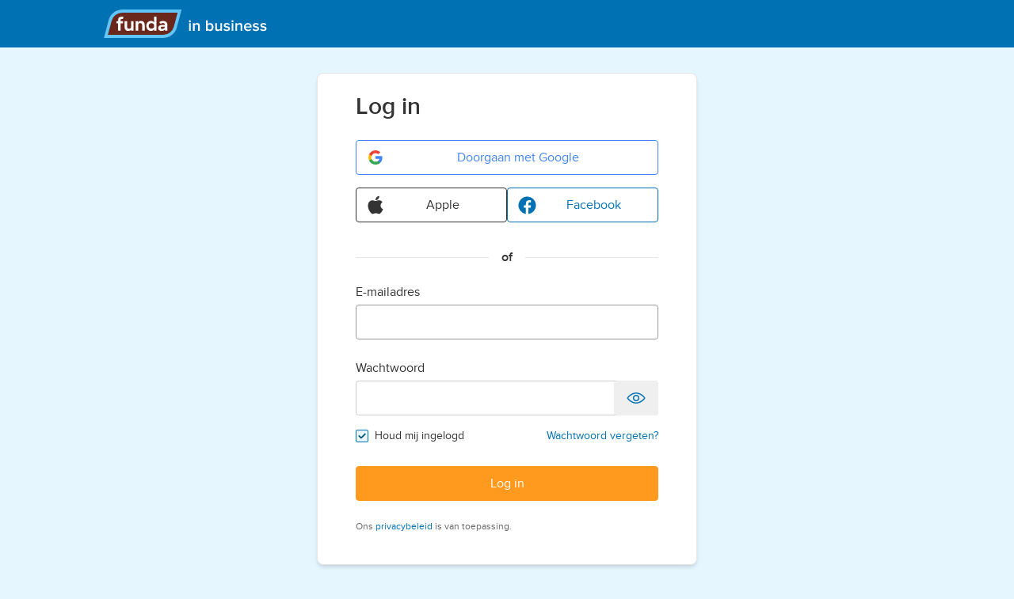

--- FILE ---
content_type: text/html; charset=utf-8
request_url: https://login.fundainbusiness.nl/account/login?ReturnUrl=%2Fconnect%2Fauthorize%2Fcallback%3Fclient_id%3Dfundainbusiness.website%26redirect_uri%3Dhttps%253A%252F%252Fwww.fundainbusiness.nl%252Fauth%252Fsignin-oidc%252F%26response_type%3Dcode%2520id_token%26scope%3Dopenid%2520profile%2520funda_basic%2520funda_login_metadata%26state%3DOpenIdConnect.AuthenticationProperties%253D1reF86qvxXXNe6URiFH4SfTMxzWeOOkS5dk3KP-CAFeerrOISIAIxnqrqidGuA1EWV6whKs9_7f0yzkcze4qcQzDeo70T9ZCX9TINpbBWI-4oztAjEMICNR6QdrdddWKrE3lL9lRhY3k_7U_8-Wrb1PNLQQjP41RrCBoQzWjgZxRLPqDrST-1iMPtFyp4yOAmgrrInL_On7MzMsTFjR-UohcTJvijSN-gtWJVUA8k1nxVGytpqfs3jxYv3ark3ZWgpuJdg%26response_mode%3Dform_post%26nonce%3D638111211286522662.MTlkNmFhMWQtOGIzNy00NzMyLWI0MWItYjJlNGIxMThkNmEyOGY5MzFhMGEtMjhmMC00NmQ0LWIyZTYtMjlmODhlZGQwMmM4%26x-client-SKU%3DID_NET461%26x-client-ver%3D6.7.1.0
body_size: 9113
content:

<!doctype html>
<html class="no-js" lang="nl">

<head prefix="og: http://ogp.me/ns#">
    <meta charset="utf-8">
    <title>Log in met uw account [Funda]</title>
    <meta name="description" content="Log in met uw Funda-account">
    <meta name="viewport" content="width=device-width, initial-scale=1">
    <meta name="robots" content="NOODP">
    <meta name="google" content="nositelinkssearchbox" />
    <meta name="format-detection" content="telephone=no" />

    <meta http-equiv="Content-Security-Policy" content="
        script-src
            'self'
            'unsafe-inline'
            'unsafe-eval'
            https://www.fundainbusiness.nl
            https://cdnjs.cloudflare.com
            https://*.optimizely.com
            http://*.optimizely.com
            https://optimizely.s3.amazonaws.com
            https://app.optimizely.com
            https://cdn-assets-prod.s3.amazonaws.com
            https://*.privacy-center.org
            https://status.funda.nl
            https://*.hotjar.com;
        style-src
            'self'
            'unsafe-inline'
            https://www.fundainbusiness.nl
            https://*.hotjar.com;
        connect-src
            'self'
            https://logx.optimizely.com
            https://*.privacy-center.org
            https://stats.g.doubleclick.net
            https://geolocation.onetrust.com
            https://cookies-data.onetrust.io
            https://privacyportal-eu.onetrust.com
            https://cdn-assets-prod.s3.amazonaws.com
            https://*.optimizely.com
            https://*.hotjar.com
            https://*.hotjar.io
            wss://*.hotjar.com;
        img-src
            'self'
            data:
            https://stats.g.doubleclick.net
            https://www.google.com
            https://cdn.optimizely.com
            https://*.fstatic.nl
            https://images.ctfassets.net
            https://www.fundainbusiness.nl
            https://www.google.nl
            https://*.hotjar.com;
        frame-src
            https://www.optimizelyedit.com
            https://app.optimizely.com
            https://a18146640370.cdn.optimizely.com
            https://a18146640370.cdn-pci.optimizely.com
            https://a5935064.cdn.optimizely.com
            https://a5935064.cdn-pci.optimizely.com
            https://*.hotjar.com;
        font-src
            'self'
            https://*.hotjar.com;">

    <link rel="apple-touch-icon" sizes="180x180" href="/Shared/Meta/Assets/apple-touch-icon.png?v=nQA20yNl7RFze-v3vT8RSDdmGlq1VtgAajhDDmey1Qc">
    <link rel="manifest" href="/Shared/Meta/Assets/manifest.json?v=k7pqaexvtME8lxf6XcaNGTXlmdn3SXu8r7kGMlHntu8">
    <link rel="shortcut icon" href="/Shared/Meta/Assets/favicon.ico?v=1ckIJNHPcQBG09jxVheUmuEswfLjwG5Hg3nf76Za4f8">
    <link rel="stylesheet" href="/Tailwind.css?v=BM25TO-qSd-0iF2M_dojYv9ABjNxfBs4g90QfhTcS30" />
    <link rel="stylesheet" href="/Main.css?v=qd6f8bj4RXEx7kqcdeiDAUv3MCKPLl4U61UvQyOfj3A">
    <meta name="apple-mobile-web-app-title" content="Funda">
    <meta name="application-name" content="Funda">
    <meta name="theme-color" content="#ffffff">
    <meta property="fb:app_id" content="201092619940862">
    <meta property="fb:pages" content="81616238153">
    <meta name="apple-itunes-app" content="app-id=989095964" />
</head>

<body class="bg-secondary-10 flex flex-col">
    
<header class="w-full z-10 px-4 bg-secondary-70">
    <nav class="m-auto max-w-screen-lg flex h-full items-center justify-between md:justify-start">
        <a class="h-[3.75rem] flex justify-center items-center" href="https://www.fundainbusiness.nl">
                <svg alt="Funda in Business-logo" xmlns="http://www.w3.org/2000/svg" viewBox="0 0 225 36" fill="none" class="h-8 md:h-9">
                    <g clip-path="url(#a)"><g clip-path="url(#b)"><g clip-path="url(#c)"><path fill="#6A281C" d="M75.78 35.942H1.244l6.04-22.579A17.943 17.943 0 0 1 24.617.058h74.539l-6.041 22.579A17.941 17.941 0 0 1 75.78 35.942Z"/><path fill="#60C5F8" d="M6.194 32.08h69.668a14.077 14.077 0 0 0 13.6-10.442l4.74-17.718H24.537a14.079 14.079 0 0 0-13.601 10.442L6.196 32.08h-.002ZM1.088 36l6.059-22.651A18 18 0 0 1 24.537 0h74.775l-6.059 22.651A18 18 0 0 1 75.865 36H1.088Z"/><path fill="#fff" fill-rule="evenodd" d="M70.759 26.107c.745.657 1.784.985 3.11.985.954 0 1.82-.195 2.596-.582.765-.376 1.364-.864 1.793-1.463.012-.018.041-.009.041.013v1.74c0 .025.02.045.045.045h2.887c.025 0 .045-.02.045-.045v-7.385c0-1.537-.484-2.738-1.454-3.604-.97-.866-2.351-1.298-4.14-1.298-1.357 0-2.5.261-3.424.783-.412.23-.794.492-1.146.783a.044.044 0 0 0-.006.063l1.714 2.033c.016.02.045.021.065.005a4.422 4.422 0 0 1 1.512-.89 3.649 3.649 0 0 1 1.263-.203c.88 0 1.537.202 1.97.605.431.403.65.933.65 1.59v.111c0 .025-.02.045-.046.045H75.1c-1.686 0-3.013.358-3.983 1.075-.97.716-1.454 1.708-1.454 2.977 0 1.075.365 1.948 1.096 2.619v-.002Zm5.103-1.724a3.898 3.898 0 0 1-1.096.156c-1.253 0-1.88-.439-1.88-1.32 0-.478.195-.85.582-1.12.403-.269 1.067-.404 1.992-.404h2.787c.029 0 .05.027.043.054-.097.44-.24.935-.562 1.376a3.37 3.37 0 0 1-.858.808c-.313.194-.65.344-1.008.448v.002ZM58.378 26.663a5.78 5.78 0 0 0 2.187.429c.798 0 1.518-.166 2.166-.497a4.702 4.702 0 0 0 1.605-1.364c.013-.018.042-.01.042.012v1.555c0 .026.02.045.045.045H67.4c.025 0 .045-.02.045-.045v-17.7a.045.045 0 0 0-.045-.046h-2.977a.045.045 0 0 0-.045.045v7.058c0 .022-.027.03-.042.014a4.296 4.296 0 0 0-1.56-1.276c-.632-.315-1.354-.473-2.166-.473-.812 0-1.533.151-2.255.452a5.433 5.433 0 0 0-1.872 1.263 6.446 6.446 0 0 0-1.309 2.007c-.315.781-.473 1.654-.473 2.616 0 .96.166 1.857.497 2.638a6.504 6.504 0 0 0 1.308 1.984 5.702 5.702 0 0 0 1.872 1.285v-.002Zm2.808-2.498a3.442 3.442 0 1 0 0-6.885 3.442 3.442 0 0 0 0 6.885Z" clip-rule="evenodd"/><path fill="#fff" d="M41.246 14.713c0-.025.02-.045.045-.045h3.022c.025 0 .045.02.045.045v1.417c0 .021.029.03.041.012.386-.529.866-.945 1.448-1.249.615-.315 1.308-.473 2.075-.473 1.444 0 2.587.452 3.427 1.353.857.888 1.285 2.128 1.285 3.721V26.8c0 .025-.02.045-.045.045h-3.081a.045.045 0 0 1-.045-.045v-7.067a2.541 2.541 0 1 0-5.083 0V26.8c0 .025-.02.045-.045.045h-3.042a.045.045 0 0 1-.045-.045V14.713h-.002ZM30.428 14.711a.045.045 0 0 0-.045-.045h-3.08a.045.045 0 0 0-.045.045v7.262c0 1.609.414 2.863 1.24 3.765.826.902 1.993 1.354 3.496 1.354.752 0 1.427-.159 2.029-.474a4.172 4.172 0 0 0 1.447-1.249c.012-.018.041-.009.041.013v1.416c0 .026.02.045.045.045l3.022-.021c.025 0 .045-.02.045-.045V14.69a.045.045 0 0 0-.045-.045l-3.065.021a.045.045 0 0 0-.045.045v7.114a2.52 2.52 0 0 1-5.04 0v-7.114ZM25.852 9.131a.045.045 0 0 0-.043-.055h-1.485c-.992 0-1.827.082-2.504.248-.66.166-1.195.452-1.6.857-.39.39-.677.916-.857 1.578-.165.661-.248 1.489-.248 2.48v.384c0 .025-.02.045-.045.045h-1.917a.045.045 0 0 0-.045.045v2.706c0 .025.02.045.045.045h1.917c.025 0 .045.02.045.045V26.8c0 .025.02.045.045.045h2.999c.025 0 .045-.02.045-.045V17.51c0-.026.02-.045.045-.045h2.842c.025 0 .045-.02.045-.045v-2.706a.045.045 0 0 0-.045-.045h-2.842a.045.045 0 0 1-.045-.045v-.542c0-.466.021-.835.068-1.105.045-.286.15-.504.315-.653.18-.166.428-.27.744-.315.314-.06.743-.09 1.285-.09h.484c.02 0 .038-.015.043-.034l.707-2.75.002-.003Z"/></g><path fill="#fff" d="M109.759 16.16c-.7 0-1.3-.58-1.3-1.3 0-.72.6-1.3 1.3-1.3.72 0 1.3.58 1.3 1.3 0 .72-.58 1.3-1.3 1.3Zm1.06 10.84h-2.1v-9.66h2.1V27Zm11.344 0h-2.1v-6.04c0-1.5-.76-2-1.94-2-1.08 0-2 .64-2.48 1.3V27h-2.1v-9.66h2.1v1.32c.64-.76 1.88-1.56 3.4-1.56 2.08 0 3.12 1.12 3.12 3.1V27Zm9.965-2.9c.46.72 1.5 1.28 2.48 1.28 1.68 0 2.74-1.32 2.74-3.2 0-1.88-1.06-3.22-2.74-3.22-.98 0-2.02.6-2.48 1.32v3.82Zm0 2.9h-2.1V13.66h2.1v5.02c.76-1.02 1.88-1.58 3.1-1.58 2.48 0 4.28 1.96 4.28 5.08 0 3.18-1.82 5.06-4.28 5.06-1.26 0-2.36-.6-3.1-1.56V27Zm18.141 0h-2.1v-1.28c-.7.78-1.9 1.52-3.42 1.52-2.08 0-3.1-1.08-3.1-3.06v-6.84h2.1v6.08c0 1.5.76 1.96 1.94 1.96 1.06 0 1.98-.6 2.48-1.26v-6.78h2.1V27Zm6.027.24c-1.64 0-3.14-.52-4.14-1.5l.96-1.52c.68.7 2.02 1.36 3.28 1.36 1.26 0 1.9-.54 1.9-1.3 0-.8-1.02-1.02-2.2-1.28-1.66-.36-3.64-.8-3.64-2.96 0-1.58 1.36-2.94 3.8-2.94 1.64 0 2.88.58 3.76 1.36l-.88 1.48c-.58-.66-1.66-1.16-2.86-1.16-1.1 0-1.8.5-1.8 1.18 0 .7.96.9 2.1 1.16 1.68.36 3.74.84 3.74 3.12 0 1.7-1.42 3-4.02 3Zm7.174-11.08c-.7 0-1.3-.58-1.3-1.3 0-.72.6-1.3 1.3-1.3.72 0 1.3.58 1.3 1.3 0 .72-.58 1.3-1.3 1.3ZM164.53 27h-2.1v-9.66h2.1V27Zm11.344 0h-2.1v-6.04c0-1.5-.76-2-1.94-2-1.08 0-2 .64-2.48 1.3V27h-2.1v-9.66h2.1v1.32c.64-.76 1.88-1.56 3.4-1.56 2.08 0 3.12 1.12 3.12 3.1V27Zm7.188.24c-2.9 0-5.06-2.02-5.06-5.08 0-2.8 2.04-5.06 4.9-5.06 2.9 0 4.76 2.22 4.76 5.26v.5h-7.46c.16 1.46 1.26 2.66 3.08 2.66.94 0 2.06-.38 2.74-1.06l.96 1.38c-.96.92-2.38 1.4-3.92 1.4Zm2.56-5.86c-.04-1.14-.82-2.56-2.72-2.56-1.8 0-2.62 1.38-2.72 2.56h5.44Zm7.413 5.86c-1.64 0-3.14-.52-4.14-1.5l.96-1.52c.68.7 2.02 1.36 3.28 1.36 1.26 0 1.9-.54 1.9-1.3 0-.8-1.02-1.02-2.2-1.28-1.66-.36-3.64-.8-3.64-2.96 0-1.58 1.36-2.94 3.8-2.94 1.64 0 2.88.58 3.76 1.36l-.88 1.48c-.58-.66-1.66-1.16-2.86-1.16-1.1 0-1.8.5-1.8 1.18 0 .7.96.9 2.1 1.16 1.68.36 3.74.84 3.74 3.12 0 1.7-1.42 3-4.02 3Zm9.433 0c-1.64 0-3.14-.52-4.14-1.5l.96-1.52c.68.7 2.02 1.36 3.28 1.36 1.26 0 1.9-.54 1.9-1.3 0-.8-1.02-1.02-2.2-1.28-1.66-.36-3.64-.8-3.64-2.96 0-1.58 1.36-2.94 3.8-2.94 1.64 0 2.88.58 3.76 1.36l-.88 1.48c-.58-.66-1.66-1.16-2.86-1.16-1.1 0-1.8.5-1.8 1.18 0 .7.96.9 2.1 1.16 1.68.36 3.74.84 3.74 3.12 0 1.7-1.42 3-4.02 3Z"/></g></g><defs><clipPath id="a"><path fill="#fff" d="M.36 0H224.64v36H.36z"/></clipPath><clipPath id="b"><path fill="#fff" d="M.36 0h207v36H.36z"/></clipPath><clipPath id="c"><path fill="#fff" d="M1.088 0H99.31v36H1.088z"/></clipPath></defs>
                </svg>
        </a>
    </nav>
</header>


    <main role="main" class="flex-grow">
        <div id="content" status-notification class="max-w-[30rem] m-auto my-8"></div>

    <div class="mx-4">
        <div class="card--website bg-white border border-neutral-20 md:rounded-lg shadow-md rounded-lg max-w-[30rem] md:min-w-[30rem] m-auto mt-8 mb-4" method="post">
            <div class="mb-4 px-4 pt-6 md:px-12">
                <h2 class="font-semibold text-xl m-0 md:text-3xl">Log in</h2>
            </div>

            



            <div class="px-4 pb-4 mt-6 md:px-12 md:pb-10">
                

    <div data-notification-status
     data-funda-status-domain="status.funda.nl"
     data-notification-status-area="mijn"
     data-notification-status-html="
    <div class='py-2'>
        <div class='bg-yellow-10 rounded mx-auto py-0 px-4 md:px-0 relative max-w-[984px]'>
            <div class='flex flex-wrap py-3 lg:p-3'>
                <div class='w-6 mr-2'>
                    <svg xmlns='http://www.w3.org/2000/svg' viewBox='0 0 48 48'><path d='M45.79 41.26l.08-.14V41a1.5 1.5 0 000-.16v-.12a1.49 1.49 0 000-.18v-.07a1.48 1.48 0 000-.18v-.13a1.49 1.49 0 000-.15l-.06-.14v-.08L25.3 4.24l-.05-.07-.09-.17-.1-.11-.06-.05-.14-.1h-.07l-.15-.07H23.53l-.15.07h-.07l-.14.1-.1.09-.1.11-.09.12-.05.07L2.2 39.75v.07l-.1.18v.13a1.26 1.26 0 000 .3v.14a1.48 1.48 0 000 .16V41a1.49 1.49 0 00.05.14l.07.12.08.13.09.11.1.11.11.09.13.09h.08l.19.11H45.03l.14-.06h.08l.12-.09.12-.1.09-.09.1-.13zM24 8l17.9 31H6.1z' fill='#F8CE00'></path><rect x='22.5' y='16' width='3' height='15' rx='1.5' ry='1.5' transform='rotate(180 24 23.5)' fill='#F8CE00'></rect><rect x='22.5' y='33' width='3' height='3' rx='1.5' ry='1.5' transform='rotate(-180 24 34.5)' fill='#F8CE00'></rect></svg>
                </div>
                <p>{0}</p>
            </div>
        </div>
    </div>"
     data-notification-status-insert-top="true"></div>

    <a class="relative btn w-full btn-secondary btn-social btn-google mb-4" data-component="social-login" data-social-login href="/external/challenge?scheme=Google&amp;returnUrl=%2Fconnect%2Fauthorize%2Fcallback%3Fclient_id%3Dfundainbusiness.website%26redirect_uri%3Dhttps%253A%252F%252Fwww.fundainbusiness.nl%252Fauth%252Fsignin-oidc%252F%26response_type%3Dcode%2520id_token%26scope%3Dopenid%2520profile%2520funda_basic%2520funda_login_metadata%26state%3DOpenIdConnect.AuthenticationProperties%[base64]%26response_mode%3Dform_post%26nonce%3D638111211286522662.MTlkNmFhMWQtOGIzNy00NzMyLWI0MWItYjJlNGIxMThkNmEyOGY5MzFhMGEtMjhmMC00NmQ0LWIyZTYtMjlmODhlZGQwMmM4%26x-client-SKU%3DID_NET461%26x-client-ver%3D6.7.1.0">
        
<svg class="align-middle w-6 h-6 mr-4 btn-wonen-icon " viewBox="0 0 48 48" role="img">
<g id="Google">
                              <g id="logo_googleg_48dp">
                                  <path id="Shape" d="M41.28 24.4089C41.28 23.1325 41.1655 21.9052 40.9527 20.7271H24V27.6898H33.6873C33.27 29.9398 32.0018 31.8461 30.0955 33.1225V37.6389H35.9127C39.3164 34.5052 41.28 29.8907 41.28 24.4089Z" fill="#4285F4"/>
                                  <path id="Shape_2" d="M24 41.9999C28.86 41.9999 32.9346 40.3881 35.9127 37.639L30.0955 33.1226C28.4836 34.2026 26.4218 34.8408 24 34.8408C19.3118 34.8408 15.3436 31.6745 13.9282 27.4199H7.91455V32.0836C10.8764 37.9663 16.9636 41.9999 24 41.9999Z" fill="#34A853"/>
                                  <path id="Shape_3" d="M13.9282 27.4201C13.5682 26.3401 13.3636 25.1865 13.3636 24.0001C13.3636 22.8138 13.5682 21.6601 13.9282 20.5801V15.9165H7.91455C6.69545 18.3465 6 21.0956 6 24.0001C6 26.9047 6.69545 29.6538 7.91455 32.0838L13.9282 27.4201Z" fill="#FBBC05"/>
                                  <path id="Shape_4" d="M24 13.1591C26.6427 13.1591 29.0155 14.0673 30.8809 15.8509L36.0436 10.6882C32.9264 7.78364 28.8518 6 24 6C16.9636 6 10.8764 10.0336 7.91455 15.9164L13.9282 20.58C15.3436 16.3255 19.3118 13.1591 24 13.1591Z" fill="#EA4335"/>
                              </g>
                          </g></svg>

        Doorgaan met Google
    </a>

    <div class="flex gap-4">
        <a class="relative btn w-full btn-secondary border border-neutral-80 text-neutral-80 btn-social btn-apple mb-4" data-component="social-login" data-social-login href="/external/challenge?scheme=Apple&amp;returnUrl=%2Fconnect%2Fauthorize%2Fcallback%3Fclient_id%3Dfundainbusiness.website%26redirect_uri%3Dhttps%253A%252F%252Fwww.fundainbusiness.nl%252Fauth%252Fsignin-oidc%252F%26response_type%3Dcode%2520id_token%26scope%3Dopenid%2520profile%2520funda_basic%2520funda_login_metadata%26state%3DOpenIdConnect.AuthenticationProperties%[base64]%26response_mode%3Dform_post%26nonce%3D638111211286522662.MTlkNmFhMWQtOGIzNy00NzMyLWI0MWItYjJlNGIxMThkNmEyOGY5MzFhMGEtMjhmMC00NmQ0LWIyZTYtMjlmODhlZGQwMmM4%26x-client-SKU%3DID_NET461%26x-client-ver%3D6.7.1.0">
            
<svg class="align-middle w-6 h-6 mr-4 btn-wonen-icon " viewBox="0 0 48 48" role="img">
                <path stroke="null" d="M36.8 25.3c0-3.7 1.6-6.5 5-8.6a10.9 10.9 0 00-8.5-4.5c-3.6-.3-7.5 2.1-9 2.1s-5-2-7.7-2C11 12.4 5 16.8 5 25.8q0 4 1.4 8.2c1.3 3.7 6 12.8 10.9 12.6 2.5 0 4.3-1.8 7.6-1.8 3.2 0 5 1.8 7.7 1.8 5 0 9.2-8.3 10.4-12-6.6-3.1-6.2-9.1-6.2-9.3zM31 8.7c2.7-3.3 2.5-6.3 2.4-7.3-2.4.1-5.3 1.6-6.9 3.5a9.7 9.7 0 00-2.6 7.3c2.7.2 5-1.2 7-3.5z"/>
</svg>

            Apple
        </a>

        <a class="relative btn w-full btn-secondary btn-social" data-component="social-login" data-social-login href="/external/challenge?scheme=Facebook&amp;returnUrl=%2Fconnect%2Fauthorize%2Fcallback%3Fclient_id%3Dfundainbusiness.website%26redirect_uri%3Dhttps%253A%252F%252Fwww.fundainbusiness.nl%252Fauth%252Fsignin-oidc%252F%26response_type%3Dcode%2520id_token%26scope%3Dopenid%2520profile%2520funda_basic%2520funda_login_metadata%26state%3DOpenIdConnect.AuthenticationProperties%[base64]%26response_mode%3Dform_post%26nonce%3D638111211286522662.MTlkNmFhMWQtOGIzNy00NzMyLWI0MWItYjJlNGIxMThkNmEyOGY5MzFhMGEtMjhmMC00NmQ0LWIyZTYtMjlmODhlZGQwMmM4%26x-client-SKU%3DID_NET461%26x-client-ver%3D6.7.1.0">
            
<svg class="align-middle w-6 h-6 mr-4 btn-wonen-icon " viewBox="0 0 48 48" role="img">
                <path d="M25,3C12.85,3,3,12.85,3,25c0,11.03,8.125,20.137,18.712,21.728V30.831h-5.443v-5.783h5.443v-3.848 c0-6.371,3.104-9.168,8.399-9.168c2.536,0,3.877,0.188,4.512,0.274v5.048h-3.612c-2.248,0-3.033,2.131-3.033,4.533v3.161h6.588 l-0.894,5.783h-5.694v15.944C38.716,45.318,47,36.137,47,25C47,12.85,37.15,3,25,3z"></path>
</svg>

            Facebook
        </a>
    </div>

    <div class="separator text-center py-4">
        <strong class="px-4 bg-white">of</strong>
    </div>

    <form method="post" data-form-submit-once data-login-submit-form action="/account/login">
        <input type="hidden" id="ReturnUrl" name="ReturnUrl" value="/connect/authorize/callback?client_id=fundainbusiness.website&amp;redirect_uri=https%3A%2F%2Fwww.fundainbusiness.nl%2Fauth%2Fsignin-oidc%2F&amp;response_type=code%20id_token&amp;scope=openid%20profile%20funda_basic%20funda_login_metadata&amp;state=OpenIdConnect.AuthenticationProperties%[base64]&amp;response_mode=form_post&amp;nonce=638111211286522662.MTlkNmFhMWQtOGIzNy00NzMyLWI0MWItYjJlNGIxMThkNmEyOGY5MzFhMGEtMjhmMC00NmQ0LWIyZTYtMjlmODhlZGQwMmM4&amp;x-client-SKU=ID_NET461&amp;x-client-ver=6.7.1.0" />
        <input type="hidden" data-val="true" data-val-required="The Tenant field is required." id="Tenant" name="Tenant" value="FundaInBusiness" />
        <div class="mb-4">
            <label class="label" for="UserName">E-mailadres</label>
            <div class="relative">

                <input class="input" type="email" name="UserName" data-user-input data-val="true" data-val-required="Voer uw e-mailadres in" data-val-email="Dit e-mailadres is niet geldig." id="UserName" value="">

            </div>
            <span class="field-validation-error field-validation-valid" data-valmsg-for="UserName" data-valmsg-replace="true"></span>
        </div>
        <div class="mb-4">
            <label class="label" for="Password">Wachtwoord</label>
            <div class="relative">
                <input class="input input-sufix" type="password" autocomplete="off" data-show-password-input data-user-input data-val="true" data-val-required="Voer uw wachtwoord in" data-val-minlength-min="6" data-val-minlength="Minimaal 8 tekens" id="Password" name="Password">

                <button type="button"
                        title="Wachtwoord tonen"
                        data-show-password-button
                        data-show-password-text="Wachtwoord tonen"
                        data-hide-password-text="Wachtwoord verbergen"
                        class="btn btn-tertiary form-control-adornement button-show-password">
                    
<svg class="align-middle w-6 h-6 text-secondary-70 button-show-password__icon-show" viewBox="0 0 48 48" role="img">
                <path d="M24,13.08c9.89,0,17.45,8,19.47,10.35a1,1,0,0,1,0,1.3c-2,2.36-9.58,10.35-19.47,10.35s-17.45-8-19.47-10.35a1,1,0,0,1,0-1.3c2-2.36,9.58-10.35,19.47-10.35m0-3c-11.13,0-19.46,8.73-21.75,11.4a4,4,0,0,0,0,5.2C4.54,29.35,12.87,38.08,24,38.08s19.46-8.73,21.75-11.4a4,4,0,0,0,0-5.2C43.46,18.81,35.13,10.08,24,10.08Z"></path>
                <path d="M24,16.08a8,8,0,1,0,8,8A8,8,0,0,0,24,16.08Zm0,13a5,5,0,1,1,5-5A5,5,0,0,1,24,29.08Z"></path>
</svg>

                    
<svg class="align-middle w-6 h-6 text-secondary-70 button-show-password__icon-hide" viewBox="0 0 48 48" role="img">
                <path d="M45.75,21.49A39,39,0,0,0,38,14.64c-.47-.3-.95-.6-1.45-.9L35,15.26l-.68.68.68.38a34,34,0,0,1,3,2,36,36,0,0,1,5.47,5.12,1,1,0,0,1,0,1.3A35.61,35.61,0,0,1,38,29.85a30.06,30.06,0,0,1-3,2,21.79,21.79,0,0,1-11,3.24,20,20,0,0,1-7.36-1.47l-2.29,2.3A23.57,23.57,0,0,0,24,38.09a24.1,24.1,0,0,0,11-2.82,33.32,33.32,0,0,0,3-1.76,38.42,38.42,0,0,0,7.75-6.82A4,4,0,0,0,45.75,21.49Z"></path>
                <path d="M24,29.09a4.92,4.92,0,0,1-2.26-.57l-2.2,2.21a8,8,0,0,0,11.89-3.68,8.08,8.08,0,0,0,.57-3v0a8,8,0,0,0-1.36-4.43l-2.2,2.21A5,5,0,0,1,29,24.05v0a5,5,0,0,1-5,5Z"></path>
                <path d="M18.44,29.83l2.77-2.78,3-3,3.41-3.4,2.12-2.13L33,15.26l1.71-1.7.53-.53,1.67-1.68L39.7,8.56a1.48,1.48,0,0,0,.36-1.48,1.42,1.42,0,0,0-.36-.64,1.49,1.49,0,0,0-2.12,0L34.82,9.2l-2.2,2.2-.31.31c-.63-.24-1.27-.46-1.93-.66a21.68,21.68,0,0,0-12.76,0A25.89,25.89,0,0,0,14,12.42a32.1,32.1,0,0,0-4,2.22,39,39,0,0,0-7.78,6.85,4,4,0,0,0,0,5.2A38.39,38.39,0,0,0,10,33.51l.31.2L10,34,5.76,38.26a1.51,1.51,0,0,0,0,2.12h0a1.58,1.58,0,0,0,.64.36,1.48,1.48,0,0,0,1.48-.36L10,38.26l3-3h0L15.24,33ZM20,24.05l-.88.88a4.6,4.6,0,0,1-.09-.84v0a5,5,0,0,1,5-5,6,6,0,0,1,.85.08Zm-7.49,7.49A29.84,29.84,0,0,1,10,29.85a35.61,35.61,0,0,1-5.47-5.11,1,1,0,0,1,0-1.3A36,36,0,0,1,10,18.32a33.25,33.25,0,0,1,3-2,21.88,21.88,0,0,1,11-3.23,19.33,19.33,0,0,1,6,1l-2.72,2.72A8,8,0,0,0,16,24.05v0a8.08,8.08,0,0,0,.57,3l.12.28Z"></path> 
</svg>

                </button>
            </div>
            <span class="field-validation-error field-validation-valid" data-valmsg-for="Password" data-valmsg-replace="true"></span>
            <div class="flex text-sm">
                    <div class="py-2 flex items-center">
                        <input type="checkbox" class="checkbox-input" checked="checked" data-val="true" data-val-required="The RememberMe field is required." id="RememberMe" name="RememberMe" value="true">
                        <label class="checkbox-label" for="RememberMe">
                            Houd mij ingelogd
                        </label>
                    </div>
                <a href="/wachtwoord/vergeten?returnUrl=%2Fconnect%2Fauthorize%2Fcallback%3Fclient_id%3Dfundainbusiness.website%26redirect_uri%3Dhttps%253A%252F%252Fwww.fundainbusiness.nl%252Fauth%252Fsignin-oidc%252F%26response_type%3Dcode%2520id_token%26scope%3Dopenid%2520profile%2520funda_basic%2520funda_login_metadata%26state%3DOpenIdConnect.AuthenticationProperties%[base64]%26response_mode%3Dform_post%26nonce%3D638111211286522662.MTlkNmFhMWQtOGIzNy00NzMyLWI0MWItYjJlNGIxMThkNmEyOGY5MzFhMGEtMjhmMC00NmQ0LWIyZTYtMjlmODhlZGQwMmM4%26x-client-SKU%3DID_NET461%26x-client-ver%3D6.7.1.0" class="btn-forgot-password text-right">Wachtwoord vergeten?</a>
            </div>
        </div>
        <button type="submit" class="btn w-full btn-primary mr-6">Log in</button>
        <div class="text-xs text-neutral-50 pt-6">
            Ons
            <a href="https://www.fundainbusiness.nl/privacybeleid/" target="_blank">privacybeleid</a>
            is van toepassing.
        </div>
    <input name="__RequestVerificationToken" type="hidden" value="CfDJ8KDx2Vh5USFBlI81SS0HbD2UrBF5wBDDomNykmrruNGI26JtOCzpjMS1AVM2Vse0AWfwSuU14XxWvbpyEWbRSL1VwV-zb5OXK_lMT_g04L3cyrvpXiYPE_09BJmVyzr44s04XQ40rTh8wAOl1i6-yjY" /><input name="RememberMe" type="hidden" value="false"></form>

    <div class="input-validation-error hidden"></div>

            </div>
        </div>
    </div>


    <div class="max-w-[30rem] m-auto text-center mb-8 px-4 md:px-12">
        <p class="text-2xl font-semibold mt-6 mb-5">
            Heeft u nog geen Funda in Business account?
        </p>
        <a class="card__signup-btn btn btn-secondary w-full" data-dialog-handle="user-form" href="/account/aanmelden?returnUrl=%2Fconnect%2Fauthorize%2Fcallback%3Fclient_id%3Dfundainbusiness.website%26redirect_uri%3Dhttps%253A%252F%252Fwww.fundainbusiness.nl%252Fauth%252Fsignin-oidc%252F%26response_type%3Dcode%2520id_token%26scope%3Dopenid%2520profile%2520funda_basic%2520funda_login_metadata%26state%3DOpenIdConnect.AuthenticationProperties%[base64]%26response_mode%3Dform_post%26nonce%3D638111211286522662.MTlkNmFhMWQtOGIzNy00NzMyLWI0MWItYjJlNGIxMThkNmEyOGY5MzFhMGEtMjhmMC00NmQ0LWIyZTYtMjlmODhlZGQwMmM4%26x-client-SKU%3DID_NET461%26x-client-ver%3D6.7.1.0">
            Meld u aan
        </a>
    </div>


    </main>

    
<footer class="border-b-4 border-primary-50 bg-[#F2F2F2]">
    <div class="md:border-t md:border-neutral-30">
        <div class="m-auto max-w-screen-lg flex flex-col md:flex-row md:justify-between md:items-center">
            <div
                class="flex flex-col items-center lg:flex-row lg:items-start md:justify-end order-3 md:order-2">
                <p class="px-3 py-3">
                    © 2001-2026 Funda
                </p>
            </div>
            <div class="px-5 py-3 md:pl-0 order-1 md:order-3 md:flex md:items-center md:justify-center">
                <div class="relative">
                    <button data-footer-lang-switch class="text-secondary-70 cursor-pointer py-2 px-4 outline-none text-base font-normal h-11 flex items-center w-full justify-center">
                        
<svg class="align-middle w-6 h-6 mr-1 inline" viewBox="0 0 48 48" role="img">
                <path d="M31.545 40.32c1.468-2.082 2.646-4.759 3.422-7.82h4.892a18.104 18.104 0 01-8.314 7.82zM8.14 32.5h4.892c.776 3.061 1.954 5.738 3.422 7.82A18.104 18.104 0 018.14 32.5zm8.314-24.82c-1.468 2.081-2.646 4.758-3.422 7.82H8.14a18.101 18.101 0 018.314-7.82zm23.404 7.82h-4.892c-.776-3.062-1.954-5.739-3.422-7.82a18.101 18.101 0 018.314 7.82zm-4.29 3h5.564c.558 1.735.867 3.581.867 5.5 0 1.918-.31 3.764-.867 5.5H35.57c.272-1.756.43-3.594.43-5.5 0-1.907-.158-3.744-.43-5.5zM24 6c2.99 0 6.213 3.655 7.87 9.5H16.13C17.789 9.655 21.012 6 24 6zM6 24c0-1.919.31-3.765.868-5.5h5.563A35.897 35.897 0 0012 24c0 1.906.158 3.744.43 5.5H6.867A17.937 17.937 0 016 24zm9.453 5.5A32.995 32.995 0 0115 24c0-1.952.163-3.792.452-5.5h17.096c.289 1.708.452 3.548.452 5.5 0 1.951-.163 3.792-.452 5.5H15.452zM24 42c-2.99 0-6.212-3.656-7.87-9.5h15.74C30.212 38.344 26.989 42 24 42zm0-39C12.402 3 3 12.402 3 24s9.402 21 21 21 21-9.402 21-21S35.598 3 24 3z" />
</svg>

                            <span>English</span>
                    </button>
                </div>
            </div>
        </div>
    </div>
</footer>


    
    
    <script src="/Shared/Scripts/Assets/main.js"></script>
    <script crossorigin="anonymous" src="https://cdnjs.cloudflare.com/ajax/libs/jquery/3.5.0/jquery.min.js"
    type="text/javascript"></script>
<script crossorigin="anonymous"
    src="https://cdnjs.cloudflare.com/ajax/libs/jquery-validate/1.19.1/jquery.validate.min.js"
    type="text/javascript"></script>
<script crossorigin="anonymous"
    src="https://cdnjs.cloudflare.com/ajax/libs/jquery-validation-unobtrusive/3.2.11/jquery.validate.unobtrusive.min.js"
    type="text/javascript"></script>

<script>

    jQuery.validator.addMethod('passwordrequired', function (value, element) {
        if (value.length > 0) {
            return true;
        }

        const selector = "#passwordRuleLengthListItem, #passwordRuleUpperCaseListItem, #passwordRuleLowerCaseListItem, #passwordRuleSpecialCaseListItem, #passwordRuleDigitListItem";
        jQuery(selector).removeClass("text-red-70")

        return false;
    })

    jQuery.validator.unobtrusive.adapters.addBool('passwordrequired');

    // validate password
    jQuery.validator.addMethod('validpassword', function (value, element) {

        const tests = [
            { condition: v => v.length < 8, selector: "#passwordRuleLengthListItem" },
            { condition: v => !/[A-Z]/.test(v), selector: "#passwordRuleUpperCaseListItem" },
            { condition: v => !/[a-z]/.test(v), selector: "#passwordRuleLowerCaseListItem" },
            { condition: v => !/[0-9]/.test(v), selector: "#passwordRuleDigitListItem" },
            { condition: v => v.split('').every(c => c.match(/[a-zA-Z0-9]/)), selector: "#passwordRuleSpecialCaseListItem"}
        ];
        const allIndicators = tests.map(test => test.selector).join(",");
        const failIndicators = tests.filter(test => test.condition(value)).map(test => test.selector).join(",");
        jQuery(allIndicators).removeClass("text-red-70");
        jQuery(failIndicators).addClass("text-red-70");

        return failIndicators == '';
    });
    jQuery.validator.unobtrusive.adapters.addBool('validpassword');

</script>


    <script defer src="/Shared/Scripts/Assets/language.js"></script>
</body>
</html>